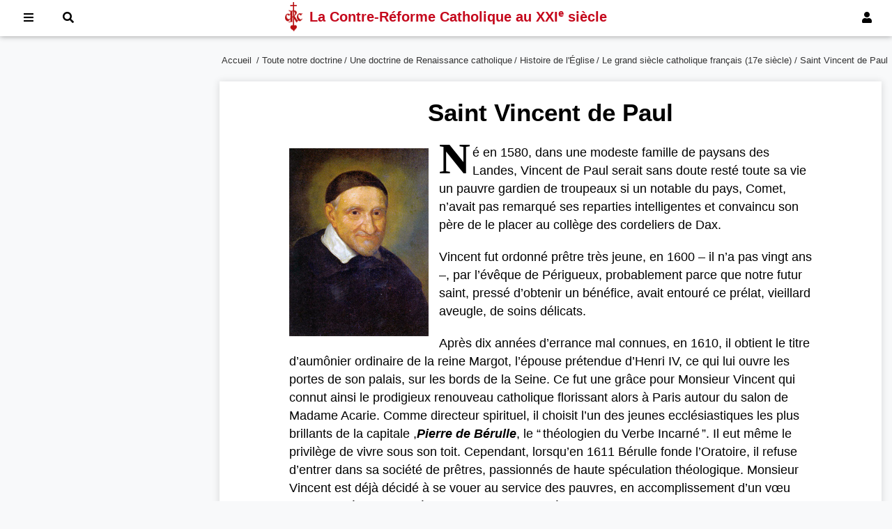

--- FILE ---
content_type: text/html; charset=UTF-8
request_url: https://www.crc-resurrection.org/toute-notre-doctrine/renaissance-catholique/histoire-eglise/le-grand-siecle-catholique-francais-17e-siecle/saint-vincent-de-paul.html
body_size: 12007
content:
<!doctype html>
<html lang="fr">
<head>
    <!-- Global site tag (gtag.js) - Google Analytics -->
    <script async src="https://www.googletagmanager.com/gtag/js?id=UA-151352852-1"></script>
    <script>
        window.dataLayer = window.dataLayer || [];
        function gtag(){dataLayer.push(arguments);}
        gtag('js', new Date());

        gtag('config', 'UA-151352852-1');
    </script>
    <meta charset="utf-8">
    <meta http-equiv="X-UA-Compatible" content="IE=edge">
    <meta name="viewport" content="width=device-width, initial-scale=1">
    <title>Saint Vincent de Paul</title>
    <meta name="Description" content="Site officiel de la Contre-Réforme catholique au XXIe siècle."/>
    <link rel="alternate" type="application/rss+xml" href="/accueil.rss.html" title="FLux RSS pour les nouvelles parutions sur le site CRC.">
    <link rel="shortcut icon" href="/images/favicon.ico">
    <link rel="apple-touch-icon" href="/images/apple-touch-icon.png">
    <link rel="apple-touch-icon" sizes="72x72" href="/images/apple-touch-icon-72x72.png">
    <link rel="apple-touch-icon" sizes="114x114" href="/images/apple-touch-icon-114x114.png">
    <script src="/js/toc.js"></script>
    <link rel="stylesheet" href="/css/tooltipster.bundle.min.css">
    <link rel="stylesheet" href="/css/tooltipster-sideTip-shadow.min.css">
    <script src="/js/tooltipster.bundle.min.js"></script>
    <link rel="stylesheet" href="/css/all.min.css">
    <script>
        $(document).ready(function() {
            $('.tooltip').tooltipster({
                theme: 'tooltipster-shadow',
                trigger: 'click',
                interactive: true
            });
        });
    </script>
    <link rel="stylesheet" media="screen" href="/css/rubrique.css"><link rel="stylesheet" media="print" href="/css/print.css"></head>

<body>


<nav id="menu">
    <div class="menuinside">
                        <a href="#" id="btnConnexion" onclick="document.getElementById('modalLogin').style.display='block';return false;"><i class="fas fa-user"></i><span> Connexion</span></a>
                
        <a href="#" onclick="return false;" id="btnMenu"><i class="fas fa-bars"></i><span> Menu</span></a>
        <a href="#" onclick="document.getElementById('modalRecherche').style.display='block';document.getElementById('recherche').focus();return false;"><i class="fas fa-search"></i><span> Recherche</span></a>

        <div class="crctitre">
            <img style="width:25px; height:42px; float:left;" src="/images/SigleCRC2.png" alt="CRC" />
            <h1>La Contre-Réforme Catholique <span>au XXI<sup>e</sup> siècle</span></h1>
        </div>
    </div>
</nav>





<div id="grid">
    <aside class="gauche">

    </aside>
    <section class="centre">
        <div id="ariane">
            <ul>
                <li><a href="https://crc-resurrection.org">Accueil</a>&nbsp;</li><li>&thinsp;/ <a href="/toute-notre-doctrine.html">Toute notre doctrine</a></li><li>&thinsp;/ <a href="/toute-notre-doctrine/renaissance-catholique.html">Une doctrine de Renaissance catholique</a></li><li>&thinsp;/ <a href="/toute-notre-doctrine/renaissance-catholique/histoire-eglise.html">Histoire de l'Église</a></li><li>&thinsp;/ <a href="/toute-notre-doctrine/renaissance-catholique/histoire-eglise/le-grand-siecle-catholique-francais-17e-siecle.html">Le grand siècle catholique français (17e siècle)</a></li>                <li> / Saint Vincent de Paul</li>

            </ul>
        </div>
        <article id="article" class="principal">
            
                        <h1>Saint Vincent de Paul</h1>

                
            
            <p style="text-indent: 0px;"><img class="fltgauche" title="Saint Vincent de Paul" src="/images/renaissance_catholique/St-Vincent-de-Paul.jpg" alt="Saint Vincent de Paul" width="200" height="270" /><span class="lettrine">N</span>é en 1580, dans une modeste famille de paysans des Landes, Vincent de Paul serait sans doute resté toute sa vie un pauvre gardien de troupeaux si un notable du pays, Comet, n’avait pas remarqué ses reparties intelligentes et convaincu son père de le placer au collège des cordeliers de Dax.</p>
<p>Vincent fut ordonné prêtre très jeune, en 1600 – il n’a pas vingt ans –, par l’évêque de Périgueux, probablement parce que notre futur saint, pressé d’obtenir un bénéfice, avait entouré ce prélat, vieillard aveugle, de soins délicats.</p>
<p>Après dix années d’errance mal connues, en 1610, il obtient le titre d’aumônier ordinaire de la reine Margot, l’épouse prétendue d’Henri IV, ce qui lui ouvre les portes de son palais, sur les bords de la Seine. Ce fut une grâce pour Monsieur Vincent qui connut ainsi le prodigieux renouveau catholique florissant alors à Paris autour du salon de Madame Acarie. Comme directeur spirituel, il choisit l’un des jeunes ecclésiastiques les plus brillants de la capitale ,<strong><em>Pierre de Bérulle</em></strong>, le “ théologien du Verbe Incarné ”. Il eut même le privilège de vivre sous son toit. Cependant, lorsqu’en 1611 Bérulle fonde l’Oratoire, il refuse d’entrer dans sa société de prêtres, passionnés de haute spéculation théologique. Monsieur Vincent est déjà décidé à se vouer au service des pauvres, en accomplissement d’un vœu qu’il avait résolu pour délivrer un malheureux théologien assailli de tentations contre la foi.</p>
<p>En 1619, la rencontre de <strong><em><a title="Saint François de Sales" href="/toute-notre-doctrine/renaissance-catholique/mystique/saint-francois-de-sales.html">saint François de Sales</a></em></strong> à Paris lui fut une révélation de la bonté de notre Père céleste. « <em>Si suave était la bonté de Monsieur de Genève,</em> écrira-t-il, <em>que les personnes favorisées de ses entretiens la sentaient doucement pénétrer dans leur cœur ; ce dont elles éprouvaient une joie intense. J’eus part à ces délices. Je me souviens que, retenu sur mon lit par la maladie, il y a près de six ans, je répétais en moi-même :</em> “ <strong><em>Combien grande est la bonté divine ! Mon Dieu, que vous êtes bon ! Mon Dieu, que vous êtes bon, puisque Monseigneur de Sales, votre créature, est lui-même rempli de tant de bonté !</em></strong> ” » Certes, saint Vincent eut pour premier maître vénéré Pierre de Bérulle, qui inculquait à ses disciples la vertu de religion, laquelle inspire respect, révérence, adoration, crainte de Dieu. Mais saint François le délivra d’un certain pessimisme augustinien, en lui enseignant la confiance en l’Amour de Dieu. À son école, Monsieur Vincent changera de caractère ; il perdra son humeur sèche et rebutante, et deviendra un modèle de condescendance, d’affabilité, de douceur. Dans l’<em>Introduction à la vie dévote</em> et dans le <em>Traité de l’Amour de Dieu</em>, qui deviendront ses livres préférés, il retrouvera la doctrine vivifiante, la vraie charité dont son saint ami l’avait entretenu.</p>
<p>« <em>Aimons Dieu, mes frères,</em> dira Monsieur Vincent. <em>Mais que ce soit aux dépens de nos bras, que ce soit à la sueur de nos visages.</em> » Telle est l’extase des œuvres... de saint François de Sales ! Voilà pourquoi on a pu écrire : « Tout le grand mouvement charitable du XVII<sup>e</sup> siècle est né de l’amitié de ces deux saints et d’une conception identique de l’amour effectif. »</p>
<p>C'est à Folleville en Picardie, sur les terres des Gondi, l’une des premières familles de la capitale dont il était devenu l’aumônier et le précepteur des enfants, qu’il prend conscience de la misère spirituelle des campagnes, après les guerres de religions. Il y puise un zèle sacerdotal qui le conduit à Châtillon-les-Dombes comme curé. C’est là que Monsieur Vincent fonda en 1617, ses premières Confréries de la Charité afin de secourir les plus pauvres et les malades. Il y avait alors beaucoup à faire pour la charité parce que le fanatisme huguenot avait saccagé au siècle précédent un grand nombre d’églises et d’abbayes auxquelles était agrégé le bel ensemble des vieilles institutions hospitalières : les hospices, les maladreries, les léproseries, désormais ruinés et abandonnés. Saint Vincent enrôla dans ses confréries les plus grandes dames de l’aristocratie qui deviendront les <strong><em>Dames de la Charité</em></strong>. La reine <strong><em>Anne d’Autriche</em></strong> n’était pas la moins édifiante. « <em>Je vis Madame la Princesse,</em> déclarait Monsieur Vincent, <em>oui, Madame la Princesse, aller en vingt-cinq ou trente maisons visiter les pauvres, les consoler, les traiter, et à pied. Quand elle revint, elle était toute je ne sais comment, ses robes toutes crottées jusqu’aux genoux. Ô Sauveur ! Voilà comme ces bonnes dames travaillent et suent après les pauvres, et voilà comme faisait Saint Louis.</em> »</p>
<p>En 1618, il est de retour chez les Gondi, Monsieur Vincent fut vivement sollicité de prêcher sur leurs terres, en Picardie. Mme de Gondi signa avec lui un contrat par lequel elle lui délivrait la somme de quarante-cinq mille livres, destinée à l’entretien des ecclésiastiques « qui iront de village en village, aux dépens de leur bourse commune, prêcher, instruire le pauvre peuple des campagnes qui demeure comme abandonné. Lesdits ecclésiastiques s’interdiront de s’occuper de ceux qui habitent dans les villes, et qui ont pour les catéchiser et les prêcher quantité de docteurs et religieux. Ils renonceront expressément à leurs bénéfices, charges et dignités de l’Église ; vivront en commun sous l’obéissance dudit sieur de Paul. » Le 17 avril 1625, <strong><em>La Congrégation des prêtres de la Mission était fondée</em></strong>, et à la mort de saint Vincent, en 1660, ses membres, les “ <strong><em>lazaristes</em></strong> ”, avaient déjà donné plus de huit cents “ missions ”, dans les diocèses de France et en pays étrangers. (…)</p>
<p>Saint Vincent de Paul était déjà le directeur spirituel de <strong><em>sainte Louise de Marillac</em></strong> lorsqu’il fonda avec elle, en 1632, la compagnie des <strong><em>Filles de la Charité</em></strong>, humbles filles des campagnes, qui se consacreront totalement à Notre-Seigneur dans le service de ses pauvres. Elles gardaient leurs vêtements de paysannes de l’Île-de-France : une ample robe grisâtre, un manteau de même couleur, et la coiffe ou la cornette blanche qui les protégeait du soleil. « <em>Vous avez pour monastère les maisons des malades,</em> leur disait Monsieur Vincent ;<em>pour cellule, votre chambre de louage ; pour chapelle, l’église paroissiale ; pour cloître, les rues de la ville ; pour clôture, l’obéissance ; pour grille, la crainte de Dieu ; pour voile, la sainte modestie.</em> » Aucune misère ne rebutera les sœurs de saint Vincent de Paul, aucune humiliation ne les arrêtera. On les trouvera bientôt dans les hôpitaux et les hospices, sur les champs de bataille pour soigner les blessés, et même dans les affreux enclos où les bagnards attendaient d’embarquer sur les galères royales. (…)</p>
<figure class="image"><img title="Saint Vincent de Paul" src="/images/renaissance_catholique/Vincent-de-Paul_religieuses.jpg" alt="Saint Vincent de Paul" width="400" height="261" /></figure>
<p>C’est en 1632 également que l’antique <strong><em>léproserie Saint-Lazare</em></strong>, au nord des murailles de Paris, devint la maison-mère des <em>Prêtres de la Mission</em>. Monsieur Vincent y vivait accaparé par de multiples œuvres. Que de dévouements n’a-t-il pas suscités, pour les pauvres honteux, pour les mendiants, pour les enfants trouvés, pour les provinces dévastées par la guerre de Trente Ans !</p>
<p>En 1639, lorsque les Lorrains affamés allèrent jusqu’à manger des cadavres, il n’y tint plus. Il sollicita une audience du cardinal de Richelieu : « <strong><em>Monseigneur, donnez-nous la paix, ayez pitié de nous ; donnez la paix à la France.</em></strong> » Le cardinal eut l’impudence de lui répondre qu’il y travaillait. « Mais, note l’historien Arthur Loth, plus que personne, saint Vincent considérait les affaires publiques au point de vue surnaturel ; sa politique était toute chrétienne et française par là même. Comment aurait-il pu approuver ces fausses alliances qui allaient livrer l’Allemagne catholique à l’invasion du protestantisme et faire de la France très chrétienne le champion et le complice de l’hérésie ? »</p>
<p>Une autre fois, le cardinal vit l’humble prêtre s’acquitter d’une autre mission. L’Angleterre alors était liguée contre son Roi, l’Irlande persécutée pour sa foi. Devant l’échafaud de Charles Ier et les excès du farouche gendre de Cromwell, Vincent de Paul Vint dire à Richelieu qu’il serait de la gloire du Roi de défendre, avec son beau-frère, la cause commune de tous les souverains, et qu’il y allait de l’honneur d’un cardinal de secourir un peuple qui n’était persécuté que pour son attachement à la religion de ses Pères. “ Le Roi a trop d’affaires, objecte Richelieu, pour s’engager dans une pareille entreprise. ” Saint Vincent promet l’appui du Pape avec cent mille écus. Le cardinal répond qu’il faudrait des millions, et ferma sa porte aux conseils du saint prêtre. <strong><em>La paix avec la catholique Autriche, la guerre contre l’Angleterre protestante : telle était la politique de Vincent de Paul</em></strong> », conclut fort justement Arthur Loth.</p>
<p>La vraie réforme du clergé ne fut pas le moindre de ses soucis. Ses “ <strong><em>exercices des ordinands</em></strong> ”, c’est-à-dire ses retraites de vingt jours destinées aux futurs prêtres, ont formé toute une génération d’ecclésiastiques et d’évêques. Et que dire de la “ <strong><em>conférence des mardis</em></strong> ” ! « Élevé au sacerdoce, raconte <strong><em>Bossuet</em></strong>, nous fûmes associé à cette compagnie de pieux ecclésiastiques qui se réunissaient chaque semaine sous la direction de Monsieur Vincent pour conférer ensemble des choses de Dieu. Il en était le fondateur et l’âme. Jamais il n’y parlait que chacun de nous ne l’écoutât avec une insatiable avidité et ne sentît que Vincent était ce ministre qui, selon l’expression de saint Pierre, parle de Dieu d’une manière si sage et si relevée que Dieu même semble s’expliquer par sa bouche. »</p>
<p>Le 14 mai 1643, jour de l’Ascension, le roi Louis XIII rendait son âme à Dieu. Monsieur Vincent l’assista dans ses derniers moments, ému par l’exemple de sainteté offert par le Souverain qui eut le privilège de consacrer la France à la Sainte Vierge. Dès le lendemain, il écrira à l’un de ses confrères : « <strong><em>Depuis que je suis sur la terre, je n’ai vu mourir personne plus chrétiennement.</em></strong> »</p>
<p>Anne d’Autriche, qui se retrouvait à quarante-deux ans Régente du Royaume, remit son âme cruellement solitaire entre les mains de Monsieur Vincent, le suppliant de la guider dans son désir d’aimer et de servir Dieu. Elle commença par le faire entrer au <em>Conseil de Conscience</em>, lequel réglait toutes les affaires ecclésiastiques du royaume, et décidait notamment du choix des évêques et des abbés. Quand Monsieur Vincent dut faire front à de terribles pressions, il disait tranquillement : « <em>Tels sont les pasteurs, tels sont les peuples</em> ».</p>
<p>Lorsqu’en 1648 eut lieu la Fronde des parlementaires, Monsieur Vincent se mit en selle et galopa, sans se soucier des périls, jusqu’à Saint-Germain-en-Laye où la Cour s’était réfugiée. Passant des appartements de la Reine chez le ministre, il affronte le cardinal Mazarin, successeur de Richelieu : « <em>Monseigneur, sacrifiez-vous, retirez-vous au loin pour le salut de la France.</em> » Et il fut entendu...</p>
<p>En 1652, au cours de la troisième Fronde notre saint écrira le 11 septembre au ministre Mazarin, en envoyant à la Reine une copie de sa lettre pour que celle-ci soit mise sous les yeux du souverain. Saint Vincent y réfute une à une les objections au retour du Roi et de la Reine mère à Paris.</p>
<p>Mazarin accepte de se retirer provisoirement, et le 25 octobre, Louis XIV entre seul dans Paris, au milieu des acclamations. « Comme il est évident, observe Mgr Calvet, que l’intervention de Monsieur Vincent a contribué à décider Mazarin à cette retraite diplomatique, on peut dire, en ce sens restreint mais précis, que c’est saint Vincent qui a mis fin à la Fronde. » Il paya cette hardiesse de son exclusion du Conseil de Conscience de la Reine.</p>
<p>Saint Vincent vivra jusqu’à l’âge de quatre-vingts ans. Usé par les travaux, les mortifications et la vieillesse, il souffrira de diverses maladies pendant les quatre dernières années de sa vie. En juin 1660, son état s’aggrave, il est contraint de garder le lit. Mais il n’en continue pas moins à diriger sa communauté et à répondre aux lettres qu’il reçoit, jusqu’à la veille de sa mort.</p>
<p>Le 27 septembre, un peu avant quatre heures du matin, son visage se couvre d’une rougeur vermeille, il paraît tout en feu. On lui suggère quelques invocations qu’il balbutie en remuant les lèvres. Puis, il s’endort paisiblement en invoquant le saint Nom de Jésus, à Paris, dans cette maison de Saint-Lazare qui est la Maison-mère de la Congrégation de la Mission, à l’heure même où depuis quarante ans, il se levait pour faire oraison.</p>
<figure class="image"><img title="Châsse de saint Vincent de Paul" src="/images/renaissance_catholique/Chasse-St-Vincent-de-Paul.jpg" alt="Châsse de saint Vincent de Paul" width="450" height="312" />
<figcaption class="textcenter">Châsse de saint Vincent de Paul</figcaption>
</figure>
<p>Il fut mis au nombre des saints par Clément XII en 1737 et le Pape Léon XIII le déclara patron spécial, auprès de Dieu, de toutes les œuvres de charité qui existent dans l’univers catholique.</p>
<p class="signature">Extraits de la CRC tome 30, n° 343, février 1998, p. 25-27</p>

<!--            <p class="signature">
                <strong><em>
                                            </em></strong><br><?/*= $rubrique->Reference */?>
            </p>-->
                    </article>



        <button onclick="topFunction()" id="boutonTop" title="Retour vers le haut de la page"><i class="fas fa-angle-up"></i></button>

                    <div class="tabs">

                <input type="radio" name="tabs" id="tab1" checked="checked">
                <label for="tab1">Rubriques parentes</label>
                <div class="tab">
                    <ul class="nav"><li class="parent"><a href="/toute-notre-doctrine/renaissance-catholique/histoire-eglise/le-grand-siecle-catholique-francais-17e-siecle.html">Le grand siècle catholique français (17e siècle)</a></li><li><a href="/toute-notre-doctrine/renaissance-catholique/histoire-eglise/le-grand-siecle-catholique-francais-17e-siecle/laffaire-galilee.html">L'Affaire Galilée</a></li><li><a href="/toute-notre-doctrine/renaissance-catholique/histoire-eglise/le-grand-siecle-catholique-francais-17e-siecle/blaise-pascal.html">Blaise Pascal</a></li><li><a href="/toute-notre-doctrine/renaissance-catholique/histoire-eglise/le-grand-siecle-catholique-francais-17e-siecle/le-jansenisme.html">Le jansénisme</a></li><li><a href="/toute-notre-doctrine/renaissance-catholique/histoire-eglise/le-grand-siecle-catholique-francais-17e-siecle/le-quietisme.html">Le quiétisme</a></li><li><strong>Saint Vincent de Paul</strong></li><li><a href="/toute-notre-doctrine/renaissance-catholique/histoire-eglise/le-grand-siecle-catholique-francais-17e-siecle/saint-jean-eudes.html">Saint Jean Eudes</a></li><li><a href="/toute-notre-doctrine/renaissance-catholique/histoire-eglise/le-grand-siecle-catholique-francais-17e-siecle/les-demandes-du-sacre-coeur.html">Les demandes du Sacré-Cœur</a></li></ul>                </div>

                                    <input type="radio" name="tabs" id="tab2">
                    <label for="tab2">Mots-clés associés</label>
                    <div class="tab">
                        <ul class="motscles">
                            <li><a href="/motscles.nom-propre.saint-vincent-de-paul.html">Vincent de Paul (Saint)</a></li>                        </ul>
                    </div>
                    
                                    <input type="radio" name="tabs" id="tab3" >
                    <label for="tab3">Pour en savoir plus...</label>
                    <div id="references" class="tab">
                        <ul>
<li><em><strong>Le dessein du Sacré-Cœur sur la France au XVII<sup>e</sup> siècle (IV)</strong></em>, CRC tome 30, n° 343, février 1998, p. 25-27 : <em><strong>Saint Vincent de Paul</strong></em></li>
</ul>
<h5>En audio/vidéo :</h5>
<ul>
<li>PC 58 : <em><strong>Le XVII<sup>e</sup> siècle français</strong></em>, Camp N-D de la Salette, août 1997, 27 h
<ul class="liste2">
<li>6<sup>e</sup> conférence : <em>Saint Vincent de Paul et saint Jean Eudes, ou l'orthodromie mystique</em></li>
</ul>
</li>
</ul>
<h6>Quelques sermons :</h6>
<ul>
<li>LOGIA 97, n° 39 : <em>Trois entretiens de saint Vincent de Paul.</em> (14 min)</li>
<li>LOGIA 2000, n° 13 : <em>Saint Vincent de Paul et le jubilé.</em> (35 min)</li>
</ul>                    </div>
                    
                
            </div>
            
    </section>


    <aside class="droit">

                    <section>
                <h2>À voir aussi</h2>
                <div class="grid-voir">
                                            <article class="chapeau">
                            <a class="chapeau" href="https://vod.catalogue-crc.org/enregistrement/saint-vincent-de-paul-et-saint-jean-eudes-ou-orthodromie-mystique.html">
                                <picture>
                                    <img src="https://vod.catalogue-crc.org/images_media/PC058-09_poster.jpg" alt="Saint Vincent de Paul et saint Jean Eudes ou l’orthodromie mystique.">
                                    <div class="top-left play"><i class="fas fa-play"></i></div>
                                </picture>
                                <div>
                                    <h3>Saint Vincent de Paul et saint Jean Eudes <br />ou l’orthodromie mystique.</h3>
                                    <p>Monsieur Vincent et saint Jean Eudes, chacun par leur mission, furent prédestinés à préparer le dessein divin sur la France, au milieu de mille controverses qui rendent un son très actuel...</p>
                                </div>
                            </a>
                        </article>
                                                <article class="chapeau">
                            <a class="chapeau" href="https://vod.catalogue-crc.org/enregistrement/sermon-saint-vincent-de-paul-apotre-de-la-charite.html">
                                <picture>
                                    <img src="https://vod.catalogue-crc.org/images_media/PC080-12_poster.jpg" alt="Sermon : Saint Vincent de Paul, l’apôtre de la charité.">
                                    <div class="top-left play"><i class="fas fa-play"></i></div>
                                </picture>
                                <div>
                                    <h3><strong><em>Sermon : </em></strong>Saint Vincent de Paul, l’apôtre de la charité.</h3>
                                    <p>Ce saint au cœur de feu est le bon fruit d’une société catholique et royale, où l’aristocratie donne l’exemple de la charité évangélique !</p>
                                </div>
                            </a>
                        </article>
                                        </div>
            </section>
            
        
        
    </aside>
</div>


<script>
    </script>



<footer>
    <div class="wrapper">
        <div id="footer1">
            <h4>Liens utiles</h4>
            <ul><li><a href="/liens-utiles/archives.html">Archives</a></li><li><a href="/liens-utiles/nouveautes-sur-le-site.html">Nouveautés sur le site</a></li><li><a href="/liens-utiles/prieres-quotidiennes.html">Prières quotidiennes</a></li><li><a href="/liens-utiles/plan-du-site.html">Plan du site</a></li><li><a href="/liens-utiles/pour-nous-rejoindre.html">Pour nous rejoindre</a></li><li><a href="/liens-utiles/faire-un-don.html">Faire un don</a></li><li><a href="/liens-utiles/sabonner-a-nos-bulletins.html">S’abonner à nos bulletins</a></li></ul>           <!-- <ul>
                <li><a href="#">Plan du site</a></li>
                <li><a href="/accueil.contact.html">Nous contacter</a></li>
                <li><a href="http://crc-resurrection.org/liens-utiles/faire-un-don/">Faire un don</a></li>
                <li><a href="http://vod.catalogue-crc.org">Site VOD</a></li>
                <li><a href="http://www.contre-reforme-catholique.org">Notre catalogue</a></li>
                <li><a href="/accueil.rss.html">Flux RSS</a></li>
            </ul>-->
        </div>
        <div>
            <h4>Nos sites web</h4>
            <ul><li><a href="https://vod.catalogue-crc.org">Site VOD</a></li><li><a href="https://crc-canada.net">Au Canada</a></li><li><a href="https://crc-internet.org">English website</a></li><li><a href="https://nl.crc-resurrection.org">Nederlandstalige site</a></li><li><a href="https://it.crc-resurrection.org">Articoli in italiano</a></li><li><a href="https://es.crc-resurrection.org">Artículos en español</a></li><li><a href="https://pt.crc-resurrection.org">Artigos em Português</a></li></ul>           <!-- <ul>
                <li><a href="http://crc-canada.net">Au Canada</a></li>
                <li><a href="http://crc-internet.org">English website</a></li>
                <li><a href="http://nl.crc-resurrection.org">Nederlandstalige site</a></li>
                <li><a href="http://it.crc-resurrection.org">Articoli in italiano</a></li>
                <li><a href="http://es.crc-resurrection.org">Artículos en español</a></li>
                <li><a href="http://pt.crc-resurrection.org">Artigos em Português</a></li>
            </ul>-->
        </div>
        <div>
            <h4>Archives</h4><ul><li><a href="/liens-utiles/archives/il-est-ressuscite.html">Il est ressuscité !</a></li><li><a href="/liens-utiles/archives/meditations.html">Méditations</a></li><li><a href="/liens-utiles/archives/liber-accusationis.html">Liber accusationis</a></li><li><a href="/liens-utiles/archives/anniversaires.html">Anniversaires</a></li><li><a href="/liens-utiles/archives/reponses-dactualites.html">Réponses d'actualités</a></li><li><a href="/liens-utiles/archives/carnets.html">Carnets</a></li></ul>            <!--<ul>
                <li><a href="http://crc-resurrection.org/liens-utiles/archives/il-est-ressuscite/">Il est ressuscité&#8239;&#8239;!</a></li>
                <li><a href="http://crc-resurrection.org/liens-utiles/archives/meditations/">Méditations</a></li>
                <li><a href="http://crc-resurrection.org/liens-utiles/archives/liber-accusationis/">Liber accusationis</a></li>
                <li><a href="http://crc-resurrection.org/liens-utiles/archives/reponses-dactualites/">Réponses d&#8217;actualités</a></li>
                <li><a href="http://crc-resurrection.org/liens-utiles/archives/anniversaires/">Anniversaires</a></li>
            </ul>-->
        </div>
    </div>
    <p>La Contre-Réforme catholique au XXI<sup>e</sup> siècle<br>crc-resurrection.org</p>
</footer>


<!-- The Modal Login -->
<div id="modalLogin" class="modal">
    <form action="/accueil.connexion.html" class="modal-content animate" method="post">
        <div class="imgcontainer">
            <span onclick="document.getElementById('modalLogin').style.display='none'" class="close" title="Fermer la fenêtre">&times;</span>
        </div>

        <div class="container">
            <label for="email"><b>Courriel</b></label>
            <input id="email" type="text" placeholder="Entrez votre courriel" name="email" required>

            <label for="password"><b>Mot de passe</b></label>
            <input id="password" type="password" placeholder="Entrez votre mot de passe" name="password" required>

            <button type="submit">Connexion</button>
            <label>
                <input type="checkbox" checked="checked" name="remember"> Se souvenir de moi            </label>
            <span style="float: right"><a href="/accueil.oublie.html">Mot de passe oublié ?</a></span>
        </div>

        <div class="container bas">
            <button type="button" onclick="document.getElementById('modalLogin').style.display='none'" class="cancelbtn">Annuler</button>
            <span class="psw"><a href="/accueil.inscription.html"><strong>Créer un compte +</strong></a></span>
        </div>
    </form>
</div>

<!-- The Modal Search -->
<div id="modalRecherche" class="modal">
    <form class="modal-content animate" method="get" action="/accueil.recherche.html">
        <div class="imgcontainer">
            <span onclick="document.getElementById('modalRecherche').style.display='none'" class="close" title="Fermer la fenêtre">&times;</span>
        </div>

        <div class="container">
            <label for="recherche"><b>Recherche sur le site</b></label>
            <input id="recherche" type="text" placeholder="Entrez les mots recherchés" name="recherche" required>
            <button type="submit">Rechercher</button>
        </div>

    </form>
</div>


<!-- MENU mobile vertical -->
<ul class="mobile_menu"><li><a href="/">Accueil</a></li><li><a href="/notre-pere-fondateur.html">Notre père fondateur</a><ul class="submenu"><li><a href="/notre-pere-fondateur/labbe-de-nantes-fondateur-de-la-crc.html">L'abbé de Nantes, fondateur de la CRC</a></li><li><a href="/notre-pere-fondateur/chronologie-vie-abbe-de-nantes.html">Chronologie d'une vie et d'une œuvre</a></li><li><a href="/notre-pere-fondateur/georges-de-nantes-docteur-mystique-de-la-foi-catholique.html">Georges de Nantes. Docteur mystique de la foi catholique</a></li><li><a href="/notre-pere-fondateur/fils-de-leglise.html">Fils de l'Église</a><ul class="submenu"><li><a href="/notre-pere-fondateur/fils-de-leglise/i-enseignant-cure-fondateur.html">I. Enseignant, curé, fondateur</a></li><li><a href="/notre-pere-fondateur/fils-de-leglise/ii-defenseur-de-leglise-et-de-la-foi.html">II. Défenseur de l'Église et de la foi</a></li><li><a href="/notre-pere-fondateur/fils-de-leglise/iii-preparer-le-retour-de-saint-pie-x.html">III. Préparer le retour de saint Pie X</a></li><li><a href="/notre-pere-fondateur/fils-de-leglise/iv-vers-un-deuxieme-livre-daccusation-1978-1983.html">IV. Vers un deuxième livre d'accusation (1978-1983)</a></li><li><a href="/notre-pere-fondateur/fils-de-leglise/v-lhumiliation-de-dieu-et-la-patience-des-saints-1983-1987.html">V. L'humiliation de Dieu et la patience des saints (1983-1987)</a></li><li><a href="/notre-pere-fondateur/fils-de-leglise/vi-les-enfants-demandent-du-pain-1987-1993.html">VI. « Les enfants demandent du pain » (1987-1993)</a></li><li><a href="/notre-pere-fondateur/fils-de-leglise/annexe-esprit-pere-foucauld.html">“L'esprit” du Père de Foucauld</a></li></ul></li><li><a href="/notre-pere-fondateur/defenseur-de-la-foi.html">Défenseur de la foi</a></li><li><a href="/notre-pere-fondateur/la-situation-canonique-de-labbe-de-nantes.html">La situation canonique de l'abbé de Nantes</a></li><li><a href="/notre-pere-fondateur/radioscopie-entretien-de-labbe-de-nantes-avec-jacques-chancel.html">Radioscopie: Entretien de l'abbé de Nantes avec Jacques Chancel</a></li><li><a href="/notre-pere-fondateur/amities-sacerdotales-abbe-de-nantes.html">Les amitiés sacerdotales de l'abbé de Nantes</a></li><li><a href="/notre-pere-fondateur/priere-pour-obtenir-la-glorification-de-notre-pere.html">Prière pour obtenir la glorification de notre Père</a></li></ul></li><li><a href="/toute-notre-doctrine.html">Toute notre doctrine</a><ul class="submenu"><li><a href="/toute-notre-doctrine/150-points-de-la-phalange.html">Les 150 points de la Phalange</a></li><li><a href="/toute-notre-doctrine/contre-reforme-catholique.html">Une doctrine de Contre-Réforme catholique</a><ul class="submenu"><li><a href="/toute-notre-doctrine/contre-reforme-catholique/message-de-fatima.html">Le message de Fatima</a></li><li><a href="/toute-notre-doctrine/contre-reforme-catholique/st-pie-x.html">Saint Pie X</a></li><li><a href="/toute-notre-doctrine/contre-reforme-catholique/jean-paul-1er.html">Jean-Paul I<sup>er</sup></a></li><li><a href="/toute-notre-doctrine/contre-reforme-catholique/la-denonciation-du-progressisme.html">La dénonciation du progressisme</a></li><li><a href="/toute-notre-doctrine/contre-reforme-catholique/concile-vatican-ii.html">Le Concile Vatican II</a></li><li><a href="/toute-notre-doctrine/contre-reforme-catholique/opposition-papes.html">L'opposition aux papes</a></li><li><a href="/toute-notre-doctrine/contre-reforme-catholique/commentaire-encycliques.html">Commentaire des encycliques</a></li><li><a href="/toute-notre-doctrine/contre-reforme-catholique/schisme-integriste.html">Contre le schisme intégriste</a></li><li><a href="/toute-notre-doctrine/contre-reforme-catholique/st-suaire-turin.html">Le Saint Suaire de Turin</a></li><li><a href="/toute-notre-doctrine/contre-reforme-catholique/la-datation-des-evangiles.html">La datation des Évangiles</a></li><li><a href="/toute-notre-doctrine/contre-reforme-catholique/archeologie-biblique.html">Archéologie biblique</a></li><li><a href="/toute-notre-doctrine/contre-reforme-catholique/fausse-mystique.html">Fausse mystique</a></li><li><a href="/toute-notre-doctrine/contre-reforme-catholique/apparitions-mariales.html">Apparitions mariales</a></li><li><a href="/toute-notre-doctrine/contre-reforme-catholique/mgr-freppel-un-maitre-de-doctrine.html">Mgr Freppel</a></li></ul></li><li><a href="/toute-notre-doctrine/renaissance-catholique.html">Une doctrine de Renaissance catholique</a><ul class="submenu"><li><a href="/toute-notre-doctrine/renaissance-catholique/metaphysique-du-bx-jean-duns-scot-docteur-catholique.html">Métaphysique du Bx Jean Duns Scot : Docteur catholique</a></li><li><a href="/toute-notre-doctrine/renaissance-catholique/metaphysique-relationnelle.html">Métaphysique relationnelle</a></li><li><a href="/toute-notre-doctrine/renaissance-catholique/ecriture-sainte.html">Écriture sainte</a></li><li><a href="/toute-notre-doctrine/renaissance-catholique/apologetique-catholique.html">Apologétique catholique</a></li><li><a href="/toute-notre-doctrine/renaissance-catholique/apologetique-scientifique.html">Apologétique scientifique</a></li><li><a href="/toute-notre-doctrine/renaissance-catholique/apologetique-totale.html">Apologétique totale</a></li><li><a href="/toute-notre-doctrine/renaissance-catholique/theologie-kerygmatique.html">Théologie kérygmatique</a></li><li><a href="/toute-notre-doctrine/renaissance-catholique/theologie-totale.html">Théologie totale</a></li><li><a href="/toute-notre-doctrine/renaissance-catholique/theologie-mariale.html">Théologie mariale</a></li><li><a href="/toute-notre-doctrine/renaissance-catholique/explication-du-credo.html">Explication du Credo</a></li><li><a href="/toute-notre-doctrine/renaissance-catholique/la-vie-chretienne.html">La vie chrétienne</a></li><li><a href="/toute-notre-doctrine/renaissance-catholique/morale-totale.html">Morale totale</a></li><li><a href="/toute-notre-doctrine/renaissance-catholique/les-sacrements.html">Les sacrements</a></li><li><a href="/toute-notre-doctrine/renaissance-catholique/histoire-eglise.html">Histoire de l'Église</a></li><li><a href="/toute-notre-doctrine/renaissance-catholique/mystique.html">Mystique</a></li><li><a href="/toute-notre-doctrine/renaissance-catholique/loecumenisme-catholique.html">L'œcuménisme catholique</a></li><li><a href="/toute-notre-doctrine/renaissance-catholique/cours-de-philosophie.html">Cours de philosophie</a></li></ul></li><li><a href="/toute-notre-doctrine/restauration-nationale.html">Une doctrine de restauration nationale</a><ul class="submenu"><li><a href="/toute-notre-doctrine/restauration-nationale/politique-totale.html">Politique totale</a></li><li><a href="/toute-notre-doctrine/restauration-nationale/doctrine-sociale-eglise.html">La doctrine sociale de l'Église</a></li><li><a href="/toute-notre-doctrine/restauration-nationale/sur-les-droits-de-lhomme.html">Sur les Droits de l'homme</a></li><li><a href="/toute-notre-doctrine/restauration-nationale/grands-debats.html">Les grands débats de notre temps</a></li><li><a href="/toute-notre-doctrine/restauration-nationale/mgr-freppel.html">Mgr Freppel, un maître de doctrine</a></li><li><a href="/toute-notre-doctrine/restauration-nationale/maurras.html">Charles Maurras et l'Action française</a></li><li><a href="/toute-notre-doctrine/restauration-nationale/algerie.html">La guerre d'Algérie</a></li><li><a href="/toute-notre-doctrine/restauration-nationale/histoire-france.html">Histoire sainte de France</a></li><li><a href="/toute-notre-doctrine/restauration-nationale/mission-et-colonisation.html">Mission et colonisation</a></li><li><a href="/toute-notre-doctrine/restauration-nationale/etranger.html">À l'étranger</a></li></ul></li></ul></li><li><a href="/liens-utiles.html">Liens utiles</a><ul class="submenu"><li><a href="/liens-utiles/archives.html">Archives</a></li><li><a href="/liens-utiles/nouveautes-sur-le-site.html">Nouveautés sur le site</a></li><li><a href="/liens-utiles/prieres-quotidiennes.html">Prières quotidiennes</a></li><li><a href="/liens-utiles/plan-du-site.html">Plan du site</a></li><li><a href="/liens-utiles/pour-nous-rejoindre.html">Pour nous rejoindre</a></li><li><a href="/liens-utiles/faire-un-don.html">Faire un don</a></li><li><a href="/liens-utiles/sabonner-a-nos-bulletins.html">S’abonner à nos bulletins</a></li></ul></li><li><a href="/motscles.html">Mots-clés</a></li><li><a href="">Nos sites web</a><ul class="submenu"><li><a href="https://vod.catalogue-crc.org">Site VOD</a></li><li><a href="https://crc-canada.net">Au Canada</a></li><li><a href="https://crc-internet.org">English website</a></li><li><a href="https://nl.crc-resurrection.org">Nederlandstalige site</a></li><li><a href="https://it.crc-resurrection.org">Articoli in italiano</a></li><li><a href="https://es.crc-resurrection.org">Artículos en español</a></li><li><a href="https://pt.crc-resurrection.org">Artigos em Português</a></li></ul></li><li><a href="/accueil.contact.html">Nous contacter</a></li></ul></ul>
<script src="/js/mobilemenu.js"></script>
<script src="/js/sitecrc.js"></script>


<script defer src="https://static.cloudflareinsights.com/beacon.min.js/vcd15cbe7772f49c399c6a5babf22c1241717689176015" integrity="sha512-ZpsOmlRQV6y907TI0dKBHq9Md29nnaEIPlkf84rnaERnq6zvWvPUqr2ft8M1aS28oN72PdrCzSjY4U6VaAw1EQ==" data-cf-beacon='{"version":"2024.11.0","token":"5ec91b6c2dc74efa8334f8c3840ebebc","r":1,"server_timing":{"name":{"cfCacheStatus":true,"cfEdge":true,"cfExtPri":true,"cfL4":true,"cfOrigin":true,"cfSpeedBrain":true},"location_startswith":null}}' crossorigin="anonymous"></script>
</body>
</html>


